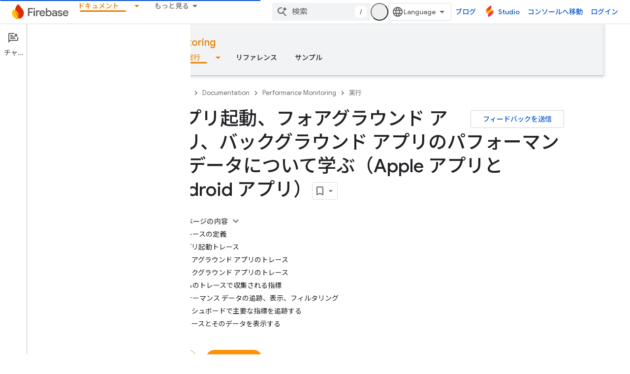

--- FILE ---
content_type: text/html; charset=UTF-8
request_url: https://feedback-pa.clients6.google.com/static/proxy.html?usegapi=1&jsh=m%3B%2F_%2Fscs%2Fabc-static%2F_%2Fjs%2Fk%3Dgapi.lb.en.2kN9-TZiXrM.O%2Fd%3D1%2Frs%3DAHpOoo_B4hu0FeWRuWHfxnZ3V0WubwN7Qw%2Fm%3D__features__
body_size: 79
content:
<!DOCTYPE html>
<html>
<head>
<title></title>
<meta http-equiv="X-UA-Compatible" content="IE=edge" />
<script type="text/javascript" nonce="nvFBFR49q_HLjv--FLQvEQ">
  window['startup'] = function() {
    googleapis.server.init();
  };
</script>
<script type="text/javascript"
  src="https://apis.google.com/js/googleapis.proxy.js?onload=startup" async
  defer nonce="nvFBFR49q_HLjv--FLQvEQ"></script>
</head>
<body>
</body>
</html>
